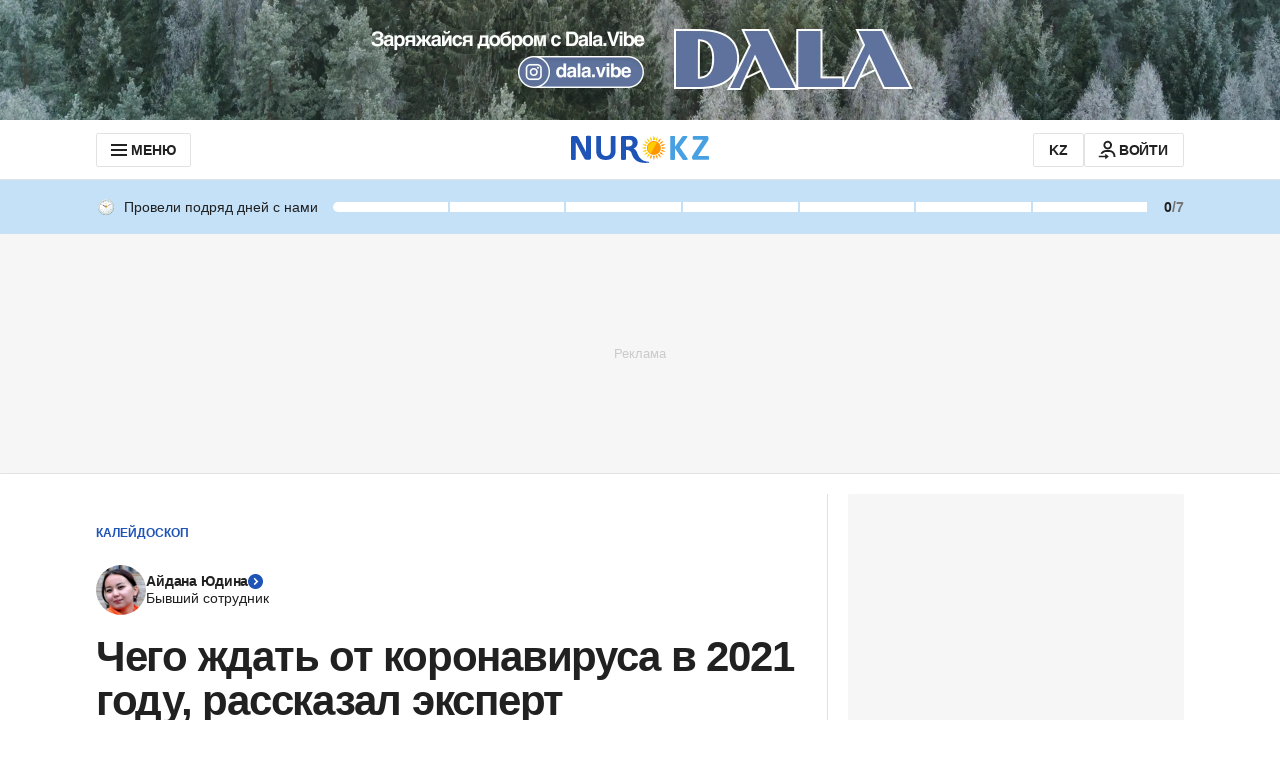

--- FILE ---
content_type: text/html; charset=utf-8
request_url: https://www.google.com/recaptcha/api2/aframe
body_size: 267
content:
<!DOCTYPE HTML><html><head><meta http-equiv="content-type" content="text/html; charset=UTF-8"></head><body><script nonce="cAKUiyHzHjRJgxAhwns-Ww">/** Anti-fraud and anti-abuse applications only. See google.com/recaptcha */ try{var clients={'sodar':'https://pagead2.googlesyndication.com/pagead/sodar?'};window.addEventListener("message",function(a){try{if(a.source===window.parent){var b=JSON.parse(a.data);var c=clients[b['id']];if(c){var d=document.createElement('img');d.src=c+b['params']+'&rc='+(localStorage.getItem("rc::a")?sessionStorage.getItem("rc::b"):"");window.document.body.appendChild(d);sessionStorage.setItem("rc::e",parseInt(sessionStorage.getItem("rc::e")||0)+1);localStorage.setItem("rc::h",'1768944810976');}}}catch(b){}});window.parent.postMessage("_grecaptcha_ready", "*");}catch(b){}</script></body></html>

--- FILE ---
content_type: application/javascript
request_url: https://www.nur.kz/_astro/user-notifications-tooltip.astro_astro_type_script_index_0_lang.B8-68Kgc.js
body_size: 226
content:

!function(){try{var e="undefined"!=typeof window?window:"undefined"!=typeof global?global:"undefined"!=typeof self?self:{},n=(new Error).stack;n&&(e._sentryDebugIds=e._sentryDebugIds||{},e._sentryDebugIds[n]="fef69219-94f5-5ce4-affb-191095a3d702")}catch(e){}}();
import{W as r}from"./user.B4QDME42.js";import"./reactions.Djz-V0KD.js";import{$ as n}from"./service.CipafP4N.js";import{s as m}from"./cookie.BimHPS34.js";import"./ui-kit.DIVo4FFN.js";import"./index.BsD3EpIt.js";import"./_commonjsHelpers.Cpj98o6Y.js";import"./common.DCCSYNLy.js";import"./http.CNeBsvOY.js";import"./custom-events.BkmV4OTC.js";import"./logger.DdQuRkN1.js";import"./index.Ol0pFmKV.js";import"./inheritsLoose.MYm6oGjQ.js";import"./index.dIqKFtWD.js";import"./floating-ui.dom.BuBfAMop.js";const p=5e3,t=document.querySelector(".js-notification-user-tooltip"),o=document.querySelector(".js-notification-user-tooltip-close"),e=()=>{t&&t.classList.add("hidden")};n.subscribe((i,s)=>{i.states?.withRepliesCount!==s?.states?.withRepliesCount&&m(r,JSON.stringify({lastVisitAt:new Date().getTime(),withRepliesCount:i.states?.withRepliesCount||0}))});o&&(setTimeout(()=>{e()},p),o.addEventListener("click",()=>{t&&e()}));

//# debugId=fef69219-94f5-5ce4-affb-191095a3d702
